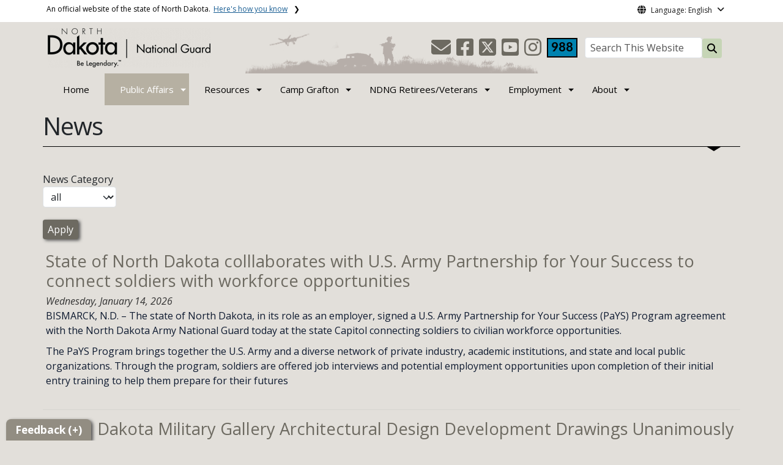

--- FILE ---
content_type: text/html; charset=UTF-8
request_url: https://www.ndguard.nd.gov/news
body_size: 88242
content:

<!DOCTYPE html>
<html lang="en" dir="ltr" prefix="content: http://purl.org/rss/1.0/modules/content/  dc: http://purl.org/dc/terms/  foaf: http://xmlns.com/foaf/0.1/  og: http://ogp.me/ns#  rdfs: http://www.w3.org/2000/01/rdf-schema#  schema: http://schema.org/  sioc: http://rdfs.org/sioc/ns#  sioct: http://rdfs.org/sioc/types#  skos: http://www.w3.org/2004/02/skos/core#  xsd: http://www.w3.org/2001/XMLSchema# " class="h-100">
  <head>
    <meta charset="utf-8" />
<noscript><style>form.antibot * :not(.antibot-message) { display: none !important; }</style>
</noscript><link rel="canonical" href="https://www.ndguard.nd.gov/news" />
<meta name="robots" content="max-image-preview:standard" />
<link rel="image_src" href="https://itdcmst205.cmsstaging.nd.gov/sites/www/files/styles/image_original/public/documents/theme/Mission.jpeg?itok=T9eqiiIP&amp;cb=6358e012" />
<meta property="og:site_name" content="North Dakota National Guard" />
<meta property="og:image" content="https://itdcmst205.cmsstaging.nd.gov/sites/www/files/styles/image_original/public/documents/theme/Mission.jpeg?itok=T9eqiiIP&amp;cb=6358e012" />
<meta property="og:image:url" content="https://itdcmst205.cmsstaging.nd.gov/sites/www/files/styles/image_original/public/documents/theme/Mission.jpeg?itok=T9eqiiIP&amp;cb=6358e012" />
<meta property="og:image:secure_url" content="https://www.ndguard.nd.gov/sites/www/files/styles/facebook_share/public/documents/theme/Capitol_Social_Share.jpg" />
<meta property="og:image:alt" content="social share image" />
<meta name="twitter:title" content="| North Dakota National Guard" />
<meta name="twitter:image" content="https://itdcmst205.cmsstaging.nd.gov/sites/www/files/styles/twitter_share/public/documents/theme/Mission.jpeg?itok=usWyofHr&amp;cb=6358e012" />
<meta name="twitter:image:alt" content="social share image" />
<meta name="Generator" content="Drupal 10 (https://www.drupal.org)" />
<meta name="MobileOptimized" content="width" />
<meta name="HandheldFriendly" content="true" />
<meta name="viewport" content="width=device-width, initial-scale=1.0" />
<link rel="icon" href="/sites/www/files/documents/theme/favicon.png" type="image/png" />
<link rel="alternate" type="application/rss+xml" title="News View" href="https://www.ndguard.nd.gov/rss/news" />
<script>window.a2a_config=window.a2a_config||{};a2a_config.callbacks=[];a2a_config.overlays=[];a2a_config.templates={};</script>

    <title>News | North Dakota National Guard</title>
    <link rel="stylesheet" media="all" href="/sites/www/files/css/css_TxiyyaSJVjbYhEblwTyR9hEGMnLGbJYWr8-VL6UB0eY.css?delta=0&amp;language=en&amp;theme=ndit_base&amp;include=[base64]" />
<link rel="stylesheet" media="all" href="/sites/www/files/css/css_2Rp19wlWVecHM1Ru9LCbEtINm6ww_cBy8zNkoVVn26c.css?delta=1&amp;language=en&amp;theme=ndit_base&amp;include=[base64]" />

    <script type="application/json" data-drupal-selector="drupal-settings-json">{"path":{"baseUrl":"\/","pathPrefix":"","currentPath":"news","currentPathIsAdmin":false,"isFront":false,"currentLanguage":"en"},"pluralDelimiter":"\u0003","suppressDeprecationErrors":true,"gtag":{"tagId":"UA-16460575-6","consentMode":false,"otherIds":[],"events":[],"additionalConfigInfo":[]},"ajaxPageState":{"libraries":"[base64]","theme":"ndit_base","theme_token":null},"ajaxTrustedUrl":{"\/news":true},"auto_height":{"selectors":".featured-card\r,.location-card\r,.featured-area"},"back_to_top":{"back_to_top_button_trigger":100,"back_to_top_speed":1200,"back_to_top_prevent_on_mobile":false,"back_to_top_prevent_in_admin":true,"back_to_top_button_type":"image","back_to_top_button_text":"Back to top"},"webform":{"dialog":{"options":{"narrow":{"title":"Narrow","width":600},"normal":{"title":"Normal","width":800},"wide":{"title":"Wide","width":1000}}}},"data":{"extlink":{"extTarget":true,"extTargetAppendNewWindowLabel":"(opens in a new window)","extTargetNoOverride":false,"extNofollow":true,"extTitleNoOverride":false,"extNoreferrer":true,"extFollowNoOverride":false,"extClass":"ext","extLabel":"(link is external)","extImgClass":false,"extSubdomains":false,"extExclude":"(.nd.gov), (*.mil)","extInclude":"","extCssExclude":"","extCssInclude":"","extCssExplicit":".paragraph, .content, .region-header-icons, .quick-links, .btn","extAlert":true,"extAlertText":"You are now leaving this website and entering a new website created, operated, and maintained by another organization.","extHideIcons":false,"mailtoClass":"mailto","telClass":"tel","mailtoLabel":"(link sends email)","telLabel":"(link is a phone number)","extUseFontAwesome":false,"extIconPlacement":"before","extPreventOrphan":false,"extFaLinkClasses":"fa fa-external-link","extFaMailtoClasses":"fa fa-envelope-o","extAdditionalLinkClasses":"","extAdditionalMailtoClasses":"","extAdditionalTelClasses":"","extFaTelClasses":"fa fa-phone","whitelistedDomains":[],"extExcludeNoreferrer":""}},"user":{"uid":0,"permissionsHash":"ffc4d75beffcd6e3611c013ec3445482c79c536e50276e7a6de5ea98552bc49a"}}</script>
<script src="/sites/www/files/js/js_gAtESHN69eFOledwqqjcwj_E91X9o-3-erHJqIjyM7g.js?scope=header&amp;delta=0&amp;language=en&amp;theme=ndit_base&amp;include=[base64]"></script>
<script src="/sites/all/modules/google_tag/js/gtag.js?t17hwr"></script>

  </head>
  <body class="path-news  text-dark   d-flex flex-column h-100">
        <a href="#main-content" class="visually-hidden focusable skip-link">
      Skip to main content
    </a>
    
      <div class="dialog-off-canvas-main-canvas d-flex flex-column h-100" data-off-canvas-main-canvas>
    
  
  <div class="itd-banner-top d-print-none">
    <div class="container">
      <div class="row">
          <div class="region region-banner-top">
    <section class="views-element-container settings-tray-editable block block-views block-views-blockstate-information-block-1 clearfix" id="block-ndit-base-views-block-state-information-block-1" data-drupal-settingstray="editable">
      <div class="state-info">
      <div class="top-banner-accordion">
        <div class="top-banner-accordion-tab">
          <input type="checkbox" name="state-info" id="state-info-tab">
          <label for="state-info-tab" class="state-info-tab_label">An official website of the state of North Dakota. <span>Here's how you know</span></label>
          <div class="state-info-tab_content">
            <div class="state-info-tab_content_container">
              <div class="gov-means">
                <p><span><strong>The .gov means it's official.</strong></span>Official North Dakota websites will end in .gov. Before sharing sensitive information, make sure you're on a government site.</p>
              </div>
              
              <div class="secure-means">
                <p><span><strong>The site is secure.</strong></span>The <strong>https://</strong> ensures that you're connecting to the official website and that any information you provide is encrypted and sent securely.</p>
              </div>
            </div>
          </div>  
        </div>
      </div>
    </div>
  </section>

<section id="block-ndit-base-gtranslate" class="settings-tray-editable block block-gtranslate block-gtranslate-block clearfix" data-drupal-settingstray="editable">
  
    

      <div id="language_consent" class="gtranslate vanish">
    <div class="gtranslate_wrapper"></div><script>window.gtranslateSettings = {"switcher_horizontal_position":"left","switcher_vertical_position":"bottom","horizontal_position":"inline","vertical_position":"inline","float_switcher_open_direction":"top","switcher_open_direction":"bottom","default_language":"en","native_language_names":1,"detect_browser_language":0,"add_new_line":1,"select_language_label":"Select Language","flag_size":32,"flag_style":"2d","globe_size":60,"alt_flags":[],"wrapper_selector":".gtranslate_wrapper","url_structure":"none","custom_domains":null,"languages":["en","ar","zh-CN","fr","de","hi","ru","es","uk","vi","sw","eu","bs","hmn","ne","pa","ku","ps"],"custom_css":""}</script><script>(function(){var js = document.createElement('script');js.setAttribute('src', '/sites/all/modules/gtranslate/js/dropdown.js');js.setAttribute('data-gt-orig-url', '/news');js.setAttribute('data-gt-orig-domain', 'www.ndguard.nd.gov');document.body.appendChild(js);})();</script>
</div>

<div id="consent-trigger">
    <p id="language_placeholder">Language: English</p>
</div>

<noindex>
    <div id="consent_modal" class="modal fade" role="dialog">
        <div class="modal-dialog">
            <!-- Modal content-->
            <div class="modal-content consent-content">
                <div class="modal-header consent-content-header">Automatic translation disclaimer</div>

                <div class="modal-body consent-content-statement">
                    <p>The State of North Dakota provides automatic translation for nd.gov websites, courtesy of Google Translate. Please remember, though, that the English language version is considered the most accurate. In the event of a disagreement or discrepancy between the translation and the original English version of this web site or any notice or disclaimer, the original version will prevail.</p>
                </div>

                <div class="consent-content-footer">
                    <a href="#" id="gt_accept" class="consent-btn" data-dismiss="modal">Accept</a>
                    <a href="#" id="gt_decline" class="consent-btn" data-dismiss="modal">Decline</a>
                </div>
            </div>

        </div>
    </div>
</noindex>
  </section>


  </div>

      </div>
    </div>
  </div>

  <div id="header-background" class="d-print-none">
      <div class="region region-header-background">
    <section class="views-element-container d-none d-lg-block settings-tray-editable block block-views block-views-blocklogo-block-block-2 clearfix" id="block-ndit-base-views-block-logo-block-block-2" data-drupal-settingstray="editable">
  
    

      <div data-block="header_background block-ndit-base-views-block-logo-block-block-2"><div class="view view-logo-block view-id-logo_block view-display-id-block_2 js-view-dom-id-7780948719081f1999015a0a7834dd8102965785e7bd9286dbc9a5d05fb33cd0">
  
    
      
      <div class="view-content">
          <div>  <img loading="lazy" src="/sites/www/files/styles/h/public/documents/theme/masthead_0.png?itok=60dvJ05s&amp;cb=b2383c39" width="479" height="74" alt="North Dakota Air and Army National Guard graphics " typeof="foaf:Image" class="img-fluid image-style-h" />


</div>

    </div>
  
          </div>
</div>

  </section>


  </div>

          <header id="header" role="banner">
        <div class="container">
          <div class="row">
            <div class="col-lg-5 col-md-4 col-sm-6">
                <div class="region region-logo">
    <section class="views-element-container settings-tray-editable block block-views block-views-blocklogo-block-block-1 clearfix" id="block-ndit-base-views-block-logo-block-block-1" data-drupal-settingstray="editable">
  
    

      <div data-block="logo block-ndit-base-views-block-logo-block-block-1"><div class="view view-logo-block view-id-logo_block view-display-id-block_1 js-view-dom-id-f5c0add99961ee3a84d9b579fb609ce794505dfc846e8628495cb7edb70a4c01">
  
    
      
      <div class="view-content">
          <div><a href="https://www.ndguard.nd.gov/" title="Home">  <img loading="lazy" src="/sites/www/files/styles/logo/public/documents/theme/ND%20Nat%20Guard%20BW.png?itok=izm8W9UH&amp;cb=6fa440ff" width="266" height="64" alt="Home of the North Dakota National Guard" typeof="Image" class="img-fluid image-style-logo" />


</a></div>

    </div>
  
          </div>
</div>

  </section>


  </div>

            </div>
            <div class="col-lg-7 col-md-8 col-sm-6 header-right" class="hidden-print">
              <div id="quick-links">
                  <div class="region region-quick-links">
    <section class="views-element-container settings-tray-editable block block-views block-views-blockquick-links-config-block-1 clearfix" id="block-ndit-base-views-block-quick-links-config-block-1" data-drupal-settingstray="editable">
  
    

      <div data-block="quick_links block-ndit-base-views-block-quick-links-config-block-1"><div class="view view-quick-links-config view-id-quick_links_config view-display-id-block_1 js-view-dom-id-7c2e2a292087e0991e12f970faba24b5db52e12952f0e506233996682c0329a7">
  
    
      
      <div class="view-content">
          <div class="views-row"><div class="quick-links"></div></div>

    </div>
  
          </div>
</div>

  </section>


  </div>

              </div>
              <div id="connectivity-zone">
                <div id="header-icons">
                    <div class="region region-header-icons">
    <section class="views-element-container social-links hidden-xs hidden-sm settings-tray-editable block block-views block-views-blocksocial-icons-config-block-1 clearfix" id="block-ndit-base-views-block-social-icons-config-block-1" data-drupal-settingstray="editable">
  
    

      <div data-block="header_icons block-ndit-base-views-block-social-icons-config-block-1"><div class="social-icons view view-social-icons-config view-id-social_icons_config view-display-id-block_1 js-view-dom-id-45cadc6ded2b48b27977238c3c1b16f7baf86354787d6690560221d88ae8c3f6">
  
    
      
      <div class="view-content">
          <div class="social-inline"><a class="ndr-mail" href="/contact" title="Contact Us" role="button">
	<span aria-hidden="true" class="fas fa-envelope fa-2x"></span>
</a> </div>
    <div class="social-inline"><a class="ndr-facebook" rel="noopener noreferrer" href="https://www.facebook.com/NDNationalGuard" target="_blank" title="Follow Us on Facebook" role="button">
				<span aria-hidden="true" class="fab fa-facebook-square fa-2x"></span>
			</a> <a class="ndr-twitter" rel="noopener noreferrer" href="https://twitter.com/NDNationalGuard" target="_blank" title="Follow Us on Twitter" role="button">
				<span class="fa-brands fa-square-x-twitter fa-2xl"></span>
			</a><a class="ndr-youtube" rel="noopener noreferrer" href="https://www.youtube.com/user/NDNationalGuard" target="_blank" title="Subscribe to our YouTube" role="button">
					<span aria-hidden="true" class="fab fa-youtube-square fa-2x"></span>
				</a><a class="ndr-instagram" rel="noopener noreferrer" href="https://instagram.com/ndguard" target="_blank" title="Subscribe on Instagram" role="button">
				<span aria-hidden="true" class="fab fa-instagram fa-2x"></span>
			</a></div>

    </div>
  
          </div>
</div>

  </section>

<section class="views-element-container suicide-prevention-icon hidden-xs settings-tray-editable block block-views block-views-blocksuicide-prevention-block-1 clearfix" id="block-ndit-base-views-block-suicide-prevention-block-1" data-drupal-settingstray="editable">
  
    

      <div data-block="header_icons block-ndit-base-views-block-suicide-prevention-block-1"><div class="view view-suicide-prevention view-id-suicide_prevention view-display-id-block_1 js-view-dom-id-e21cda06a241b061d1a0d696a1640de2fc9e89475f38ef771492739a68bef30e">
  
    
      
      <div class="view-content">
          <div class="views-row"><div><span>    <div id="suicide-prevention-icon" class="cyan">
    <a href="https://www.samhsa.gov/find-support/in-crisis" target="_blank" title="988 Suicide Prevention">
        <div class="sp-icon-wrapper">
            <div class="sp-icon">988</div>
        </div>
    </a>
</div></span></div></div>

    </div>
  
          </div>
</div>

  </section>


  </div>

                </div>
                <div id="header-search">
                    <div class="region region-search-box">
    <section id="block-ndit-base-searchbox" class="d-none d-sm-block search-box settings-tray-editable block block-block-content block-block-content6f619e1b-84c8-44eb-a198-cb10e1998c1e clearfix d-none d-sm-block search-box" data-drupal-settingstray="editable">
  
    

      <form action="/search" id="cse-search-box" class="form-inline search-form pull-right">
      <label for="searchbox-desk">Search This Website:</label>
      <input id="searchbox-desk" type="text" autocomplete="Search This Website" title="Search This Website" name="query" class="searchbox form-control" placeholder="Search This Website">
      <span class="search-button">
      <button class="btn btn-search" type="submit" aria-label="Search this website" onclick="createGoogleSearchCookie(window.location.href);">
      <span class="fa fa-search" aria-hidden="true"></span>
      </button>
      </span>
    </form>
  </section>


  </div>

                </div>
              </div>
            </div>
          </div>
        </div>
      </header>
      </div>

<div id="main-nav" class="navbar nav">
  <div class="site-navbar site-navbar-target">
    <div class="container">
      <div class="col-md-12">
          <div class="region region-agency-navigation">
    <nav id="ndit-base-mainnavigation-desktop" class="site-navigation position-relative text-right d-none d-md-block ndit-menu-desktop" data-drupal-settingstray="editable"
  role="navigation"
  aria-labelledby="ndit-base-mainnavigation-desktop-menu">

          
  
  <div class="visually-hidden" id="ndit-base-mainnavigation-desktop-menu">Main navigation</div>
  

        

<div class='ndit-desktop-menu d-none d-sm-block d-md-block d-lg-block'>
      <ul data-block="agency_navigation ndit-base-mainnavigation-desktop" class="site-menu main-menu js-clone-nav mr-auto d-none d-lg-block">
                            <li tabindex="0">
        <a href="/" class="nav-link" data-drupal-link-system-path="&lt;front&gt;">Home</a>
              </li>
                            <li class="has-children active" tabindex="0">
        <a href="/public-affairs" class="nav-link has-children active" data-drupal-link-system-path="node/54">Public Affairs</a>
                  <ul class='dropdown'>
                                                                              <li>
                <a href="/public-affairs/tag-line" class="nav-link" data-drupal-link-system-path="node/119">TAG Line</a>
                              </li>
                                                      <li class="active">
                <a href="/news" class="nav-link active is-active" data-drupal-link-system-path="news" aria-current="page">News-Feed</a>
                              </li>
                                                      <li>
                <a href="/public-affairs/community-relations" class="nav-link" data-drupal-link-system-path="node/223">Community Relations</a>
                              </li>
                                                      <li>
                <a href="/public-affairs/economic-impact-analysis" class="nav-link" data-drupal-link-system-path="node/111">Economic Impact Analysis</a>
                              </li>
                                                      <li>
                <a href="/public-affairs/environmental-info" class="nav-link" data-drupal-link-system-path="node/117">Environmental Info</a>
                              </li>
                                                      <li>
                <a href="/archived-live-events" class="nav-link" data-drupal-link-system-path="node/239">Archived Live Events</a>
                              </li>
                      </ul>
              </li>
                            <li class="has-children" tabindex="0">
        <span class="nav-link has-children">Resources</span>
                  <ul class='dropdown'>
                                                                              <li>
                <a href="https://www.ndguard.nd.gov/helpful-links" class="nav-link">Helpful Links</a>
                              </li>
                                                      <li>
                <a href="https://ndngfoundation.org" target="_blank" title="N.D. National Guard Foundation" class="nav-link">N.D. National Guard Foundation</a>
                              </li>
                                                      <li>
                <a href="/soldiers-toolbox" class="nav-link" data-drupal-link-system-path="node/3670">Soldiers&#039; Toolbox</a>
                              </li>
                                                      <li>
                <a href="/education-services" class="nav-link" data-drupal-link-system-path="node/68">Education Services</a>
                              </li>
                                                      <li>
                <a href="https://www.ndguard.nd.gov/equal-opportunity" class="nav-link">Equal Opportunity</a>
                              </li>
                                                      <li>
                <a href="/esgr" class="nav-link" data-drupal-link-system-path="node/7912">ESGR</a>
                              </li>
                                                      <li>
                <a href="https://ice.disa.mil" target="_blank" class="nav-link" title="Interactive Customer Evaluation">Interactive Customer Evaluation</a>
                              </li>
                                                      <li>
                <a href="/office-chaplain" class="nav-link" data-drupal-link-system-path="node/95">Office of the Chaplain</a>
                              </li>
                                                      <li>
                <a href="/ready-and-resilient" class="nav-link" data-drupal-link-system-path="node/1575">Ready and Resilient</a>
                              </li>
                                                      <li>
                <a href="/resilience-risk-reduction-suicide-prevention" class="nav-link" data-drupal-link-system-path="node/108">Resilience, Risk Reduction &amp; Suicide Prevention</a>
                              </li>
                                                      <li>
                <a href="/service-member-family-support-0" class="nav-link" data-drupal-link-system-path="node/145">Service Member &amp; Family Support</a>
                              </li>
                                                      <li>
                <a href="/sexual-assault-prevention-response-program" class="nav-link" data-drupal-link-system-path="node/151">Sexual Assault Prevention &amp; Response Program</a>
                              </li>
                      </ul>
              </li>
                            <li class="has-children" tabindex="0">
        <a href="/camp-grafton-training-center" class="nav-link has-children" data-drupal-link-system-path="node/76">Camp Grafton</a>
                  <ul class='dropdown'>
                                                                              <li>
                <a href="/camp-grafton-training-center/training-and-operations" class="nav-link" data-drupal-link-system-path="node/79">Training and Operations</a>
                              </li>
                                                      <li>
                <a href="/camp-grafton-training-center/supply-and-services" class="nav-link" data-drupal-link-system-path="node/80">Supply and Services</a>
                              </li>
                                                      <li>
                <a href="/MWR" class="nav-link" data-drupal-link-system-path="node/14083">Morale, Welfare and Recreation</a>
                              </li>
                                                      <li>
                <a href="/camp-grafton-training-center/housing" class="nav-link" data-drupal-link-system-path="node/14120">Housing</a>
                              </li>
                                                      <li>
                <a href="/camp-grafton-training-center/164-rti" class="nav-link" data-drupal-link-system-path="node/75">164 RTI</a>
                              </li>
                      </ul>
              </li>
                            <li class="has-children" tabindex="0">
        <a href="/ndng-retireesveterans" class="nav-link has-children" data-drupal-link-system-path="node/178">NDNG Retirees/Veterans</a>
                  <ul class='dropdown'>
                                                                              <li>
                <a href="/ndng-retireesveterans/veterans-cemetery" class="nav-link" data-drupal-link-system-path="node/135">Veterans Cemetery</a>
                              </li>
                      </ul>
              </li>
                            <li class="has-children" tabindex="0">
        <span class="nav-link has-children">Employment</span>
                  <ul class='dropdown'>
                                                                              <li>
                <a href="https://www.119wg.ang.af.mil/Recruiting/" target="_blank" class="nav-link">Join the ND Air National Guard</a>
                              </li>
                                                      <li>
                <a href="https://ndarmyguard.com/" target="_blank" class="nav-link">Join the ND Army National Guard</a>
                              </li>
                                                      <li>
                <a href="/job-opportunities" class="nav-link" data-drupal-link-system-path="node/67">Full-Time Career Opportunities</a>
                              </li>
                      </ul>
              </li>
                            <li class="has-children" tabindex="0">
        <span class="nav-link has-children">About</span>
                  <ul class='dropdown'>
                                                                              <li>
                <a href="/leadership" class="nav-link" data-drupal-link-system-path="node/64">Leadership</a>
                              </li>
                                                      <li>
                <a href="/vision-and-mission" class="nav-link" data-drupal-link-system-path="node/69">Vision and Mission</a>
                              </li>
                                                      <li>
                <a href="/soldier-tribute" class="nav-link" data-drupal-link-system-path="node/74">Soldier Tribute</a>
                              </li>
                      </ul>
              </li>
      </ul>
</div>






  </nav>
<nav id="ndit-base-mainnavigation-mobile" class="site-navigation position-relative text-right d-block d-md-none" data-drupal-settingstray="editable"
  role="navigation"
  aria-labelledby="ndit-base-mainnavigation-mobile-menumobile">

          
  
  <div class="visually-hidden" id="ndit-base-mainnavigation-mobile-menumobile">Main navigation Mobile</div>
  

        


<div class='test d-block d-md-none'>
  <section id="block-ndit-base-mobilesearchblock" class="d-block d-sm-none settings-tray-editable block block-block-content block-block-content9809f971-ad16-4d8d-b305-b2e4176dcf89 clearfix" data-drupal-settingstray="editable">
  
    

      
            <div class="clearfix text-formatted field field--name-body field--type-text-with-summary field--label-hidden field__item"><form action="/search" id="cse-search-box2" class="d-flex align-items-center">
<label for="searchbox-mob" class="me-2">Search This Website:</label>
<input id="searchbox-mob" type="text" autocomplete="Search This Website" title="Search This Website" name="query" class="form-control me-2" placeholder="Search This Website">
<button class="btn btn-search" type="submit" aria-label="Search this website" onclick="createGoogleSearchCookie(window.location.href);">
<span class="fa fa-search" aria-hidden="true"></span>
</button>
</form></div>
      
  </section>









<nav class="nav-mobile check">
<ul>
    <li class="menu-container">
        <input id="menu-toggle" type="checkbox" aria-label="Toggle Menu">
        <label for="menu-toggle" class="menu-button" aria-hidden="true" tabindex="0">
            <svg class="icon-open" viewBox="0 0 24 24">
                <path d="M3 18h18v-2H3v2zm0-5h18v-2H3v2zm0-7v2h18V6H3z"></path>
            </svg>
            <svg class="icon-close" viewBox="0 0 100 100">
                <path d="M83.288 88.13c-2.114 2.112-5.575 2.112-7.69 0L53.66 66.188c-2.113-2.112-5.572-2.112-7.686 0l-21.72 21.72c-2.114 2.113-5.572 2.113-7.687 0l-4.693-4.692c-2.114-2.114-2.114-5.573 0-7.688l21.72-21.72c2.112-2.115 2.112-5.574 0-7.687L11.87 24.4c-2.114-2.113-2.114-5.57 0-7.686l4.842-4.842c2.113-2.114 5.57-2.114 7.686 0l21.72 21.72c2.114 2.113 5.572 2.113 7.688 0l21.72-21.72c2.115-2.114 5.574-2.114 7.688 0l4.695 4.695c2.112 2.113 2.112 5.57-.002 7.686l-21.72 21.72c-2.112 2.114-2.112 5.573 0 7.686L88.13 75.6c2.112 2.11 2.112 5.572 0 7.687l-4.842 4.84z" />
            </svg>
        </label>
            <ul class="menu-sidebar d-print-none" aria-hidden="true">
        <span class="menu-sidebar-header">
            <button class="close-all">X</button>
        </span>
                    <li>
                                    <a href="/">Home</a>
                            </li>
                    <li class="active">
                                                        <input type="checkbox" autocomplete="Mobile Menu" id="sub-2" class="submenu-toggle">
                    <a class="submenu-label" href="/public-affairs">Public Affairs</a>
                    <label class="arrow right padding-right" for="sub-2" tabindex="0">&#8250;</label>
                        <ul class="menu-sub">
        <span class="menu-sidebar-header">
            <button class="close-all">X</button>
        </span>
        <li class="menu-sub-title">
            <label class="submenu-label" for="sub-2" tabindex="0">Back</label>
            <div class="arrow left">&#8249;</div>
        </li>
        <li class="menu-sub-title cat-name">Public Affairs</li>
                    <li>
                                    <a href="/public-affairs/tag-line">TAG Line</a>
                            </li>
                    <li class="active">
                                    <a href="/news">News-Feed</a>
                            </li>
                    <li>
                                    <a href="/public-affairs/community-relations">Community Relations</a>
                            </li>
                    <li>
                                    <a href="/public-affairs/economic-impact-analysis">Economic Impact Analysis</a>
                            </li>
                    <li>
                                    <a href="/public-affairs/environmental-info">Environmental Info</a>
                            </li>
                    <li>
                                    <a href="/archived-live-events">Archived Live Events</a>
                            </li>
            </ul>

                            </li>
                    <li>
                                                        <input type="checkbox" autocomplete="Mobile Menu" id="sub-3" class="submenu-toggle">
                    <a class="submenu-label" href="">Resources</a>
                    <label class="arrow right padding-right" for="sub-3" tabindex="0">&#8250;</label>
                        <ul class="menu-sub">
        <span class="menu-sidebar-header">
            <button class="close-all">X</button>
        </span>
        <li class="menu-sub-title">
            <label class="submenu-label" for="sub-3" tabindex="0">Back</label>
            <div class="arrow left">&#8249;</div>
        </li>
        <li class="menu-sub-title cat-name">Resources</li>
                    <li>
                                                        <input type="checkbox" autocomplete="Sub Menu Item" id="sub-3-1" class="submenu-toggle">
                    <a class="submenu-label" href="https://www.ndguard.nd.gov/helpful-links">Helpful Links</a>
                    <label class="arrow right padding-right" for="sub-3-1" tabindex="0">&#8250;</label>
                        <ul class="menu-sub">
        <span class="menu-sidebar-header">
            <button class="close-all">X</button>
        </span>
        <li class="menu-sub-title">
            <label class="submenu-label" for="sub-3-1" tabindex="0">Back</label>
            <div class="arrow left">&#8249;</div>
        </li>
        <li class="menu-sub-title cat-name">Helpful Links</li>
                    <li>
                                    <a href="/helpful-links">Helpful Links</a>
                            </li>
            </ul>

                            </li>
                    <li>
                                    <a href="https://ndngfoundation.org">N.D. National Guard Foundation</a>
                            </li>
                    <li>
                                                        <input type="checkbox" autocomplete="Sub Menu Item" id="sub-3-3" class="submenu-toggle">
                    <a class="submenu-label" href="/soldiers-toolbox">Soldiers&#039; Toolbox</a>
                    <label class="arrow right padding-right" for="sub-3-3" tabindex="0">&#8250;</label>
                        <ul class="menu-sub">
        <span class="menu-sidebar-header">
            <button class="close-all">X</button>
        </span>
        <li class="menu-sub-title">
            <label class="submenu-label" for="sub-3-3" tabindex="0">Back</label>
            <div class="arrow left">&#8249;</div>
        </li>
        <li class="menu-sub-title cat-name">Soldiers&#039; Toolbox</li>
                    <li>
                                    <a href="/soldiers-toolbox/financial-guidance">Financial Guidance</a>
                            </li>
                    <li>
                                    <a href="/soldiers-toolbox/professional-development-library">Professional Development Library</a>
                            </li>
            </ul>

                            </li>
                    <li>
                                    <a href="/education-services">Education Services</a>
                            </li>
                    <li>
                                    <a href="https://www.ndguard.nd.gov/equal-opportunity">Equal Opportunity</a>
                            </li>
                    <li>
                                                        <input type="checkbox" autocomplete="Sub Menu Item" id="sub-3-6" class="submenu-toggle">
                    <a class="submenu-label" href="/esgr">ESGR</a>
                    <label class="arrow right padding-right" for="sub-3-6" tabindex="0">&#8250;</label>
                        <ul class="menu-sub">
        <span class="menu-sidebar-header">
            <button class="close-all">X</button>
        </span>
        <li class="menu-sub-title">
            <label class="submenu-label" for="sub-3-6" tabindex="0">Back</label>
            <div class="arrow left">&#8249;</div>
        </li>
        <li class="menu-sub-title cat-name">ESGR</li>
                    <li>
                                    <a href="/esgr/esgr-regulations">ESGR Regulations</a>
                            </li>
                    <li>
                                    <a href="/esgr/esgr-volunteer">ESGR Volunteer</a>
                            </li>
            </ul>

                            </li>
                    <li>
                                    <a href="https://ice.disa.mil">Interactive Customer Evaluation</a>
                            </li>
                    <li>
                                    <a href="/office-chaplain">Office of the Chaplain</a>
                            </li>
                    <li>
                                                        <input type="checkbox" autocomplete="Sub Menu Item" id="sub-3-9" class="submenu-toggle">
                    <a class="submenu-label" href="/ready-and-resilient">Ready and Resilient</a>
                    <label class="arrow right padding-right" for="sub-3-9" tabindex="0">&#8250;</label>
                        <ul class="menu-sub">
        <span class="menu-sidebar-header">
            <button class="close-all">X</button>
        </span>
        <li class="menu-sub-title">
            <label class="submenu-label" for="sub-3-9" tabindex="0">Back</label>
            <div class="arrow left">&#8249;</div>
        </li>
        <li class="menu-sub-title cat-name">Ready and Resilient</li>
                    <li>
                                    <a href="/ready-and-resilient/commanders-ready-and-resilient-council">Commander’s Ready and Resilient Council</a>
                            </li>
                    <li>
                                    <a href="/ready-and-resilient/community-action-boardteams">Community Action Board/Teams</a>
                            </li>
                    <li>
                                    <a href="/ready-and-resilient/holistic-health-fitness-h2f">Holistic Health &amp; Fitness (H2F)</a>
                            </li>
            </ul>

                            </li>
                    <li>
                                                        <input type="checkbox" autocomplete="Sub Menu Item" id="sub-3-10" class="submenu-toggle">
                    <a class="submenu-label" href="/resilience-risk-reduction-suicide-prevention">Resilience, Risk Reduction &amp; Suicide Prevention</a>
                    <label class="arrow right padding-right" for="sub-3-10" tabindex="0">&#8250;</label>
                        <ul class="menu-sub">
        <span class="menu-sidebar-header">
            <button class="close-all">X</button>
        </span>
        <li class="menu-sub-title">
            <label class="submenu-label" for="sub-3-10" tabindex="0">Back</label>
            <div class="arrow left">&#8249;</div>
        </li>
        <li class="menu-sub-title cat-name">Resilience, Risk Reduction &amp; Suicide Prevention</li>
                    <li>
                                    <a href="/resilience-risk-reduction-suicide-prevention/resilience">Resilience</a>
                            </li>
                    <li>
                                    <a href="/resilience-risk-reduction-suicide-prevention/suicide-prevention">Suicide Prevention</a>
                            </li>
                    <li>
                                    <a href="/resilience-risk-reduction-suicide-prevention/army-substance-abuse-program">Army Substance Abuse Program (ASAP)</a>
                            </li>
            </ul>

                            </li>
                    <li>
                                                        <input type="checkbox" autocomplete="Sub Menu Item" id="sub-3-11" class="submenu-toggle">
                    <a class="submenu-label" href="/service-member-family-support-0">Service Member &amp; Family Support</a>
                    <label class="arrow right padding-right" for="sub-3-11" tabindex="0">&#8250;</label>
                        <ul class="menu-sub">
        <span class="menu-sidebar-header">
            <button class="close-all">X</button>
        </span>
        <li class="menu-sub-title">
            <label class="submenu-label" for="sub-3-11" tabindex="0">Back</label>
            <div class="arrow left">&#8249;</div>
        </li>
        <li class="menu-sub-title cat-name">Service Member &amp; Family Support</li>
                    <li>
                                    <a href="/service-member-family-support-0/child-youth-program">Child &amp; Youth Program</a>
                            </li>
                    <li>
                                    <a href="/service-member-family-support-0/service-member-and-family-support-center-smfsc">Service Member and Family Support Center (SMFSC)</a>
                            </li>
                    <li>
                                    <a href="/service-member-family-support-0/military-onesource">Military OneSource</a>
                            </li>
                    <li>
                                    <a href="/service-member-family-support-0/military-outreach-services">Military Outreach Services</a>
                            </li>
                    <li>
                                    <a href="/service-member-family-support-0/survivor-outreach-services">Survivor Outreach Services</a>
                            </li>
                    <li>
                                    <a href="/service-member-family-support-0/transition-assistance-advisor-program">Transition Assistance Advisor Program</a>
                            </li>
                    <li>
                                    <a href="/service-member-family-support-0/financial-counselor">Financial Counselor</a>
                            </li>
            </ul>

                            </li>
                    <li>
                                                        <input type="checkbox" autocomplete="Sub Menu Item" id="sub-3-12" class="submenu-toggle">
                    <a class="submenu-label" href="/sexual-assault-prevention-response-program">Sexual Assault Prevention &amp; Response Program</a>
                    <label class="arrow right padding-right" for="sub-3-12" tabindex="0">&#8250;</label>
                        <ul class="menu-sub">
        <span class="menu-sidebar-header">
            <button class="close-all">X</button>
        </span>
        <li class="menu-sub-title">
            <label class="submenu-label" for="sub-3-12" tabindex="0">Back</label>
            <div class="arrow left">&#8249;</div>
        </li>
        <li class="menu-sub-title cat-name">Sexual Assault Prevention &amp; Response Program</li>
                    <li>
                                    <a href="/sexual-assault-prevention-response-program/reporting-options-adult-victims-sexual-assault">SAPR Reporting Options</a>
                            </li>
                    <li>
                                    <a href="/sexual-assault-prevention-response-program/victim-advocates">Victim Advocates</a>
                            </li>
                    <li>
                                    <a href="/sexual-assault-prevention-response-program/get-help">Get Help</a>
                            </li>
                    <li>
                                    <a href="/sexual-assault-prevention-response-program/i-want-help-someone">I Want to Help Someone</a>
                            </li>
            </ul>

                            </li>
            </ul>

                            </li>
                    <li>
                                                        <input type="checkbox" autocomplete="Mobile Menu" id="sub-4" class="submenu-toggle">
                    <a class="submenu-label" href="/camp-grafton-training-center">Camp Grafton</a>
                    <label class="arrow right padding-right" for="sub-4" tabindex="0">&#8250;</label>
                        <ul class="menu-sub">
        <span class="menu-sidebar-header">
            <button class="close-all">X</button>
        </span>
        <li class="menu-sub-title">
            <label class="submenu-label" for="sub-4" tabindex="0">Back</label>
            <div class="arrow left">&#8249;</div>
        </li>
        <li class="menu-sub-title cat-name">Camp Grafton</li>
                    <li>
                                                        <input type="checkbox" autocomplete="Sub Menu Item" id="sub-4-1" class="submenu-toggle">
                    <a class="submenu-label" href="/camp-grafton-training-center/training-and-operations">Training and Operations</a>
                    <label class="arrow right padding-right" for="sub-4-1" tabindex="0">&#8250;</label>
                        <ul class="menu-sub">
        <span class="menu-sidebar-header">
            <button class="close-all">X</button>
        </span>
        <li class="menu-sub-title">
            <label class="submenu-label" for="sub-4-1" tabindex="0">Back</label>
            <div class="arrow left">&#8249;</div>
        </li>
        <li class="menu-sub-title cat-name">Training and Operations</li>
                    <li>
                                    <a href="/camp-grafton-training-center/training-and-operations/camp-grafton-training-center-north">Camp Grafton Training Center (North)</a>
                            </li>
                    <li>
                                    <a href="/camp-grafton-training-center/training-and-operations/camp-grafton-training-center-south">Camp Grafton Training Center (South)</a>
                            </li>
            </ul>

                            </li>
                    <li>
                                    <a href="/camp-grafton-training-center/supply-and-services">Supply and Services</a>
                            </li>
                    <li>
                                    <a href="/MWR">Morale, Welfare and Recreation</a>
                            </li>
                    <li>
                                    <a href="/camp-grafton-training-center/housing">Housing</a>
                            </li>
                    <li>
                                                        <input type="checkbox" autocomplete="Sub Menu Item" id="sub-4-5" class="submenu-toggle">
                    <a class="submenu-label" href="/camp-grafton-training-center/164-rti">164 RTI</a>
                    <label class="arrow right padding-right" for="sub-4-5" tabindex="0">&#8250;</label>
                        <ul class="menu-sub">
        <span class="menu-sidebar-header">
            <button class="close-all">X</button>
        </span>
        <li class="menu-sub-title">
            <label class="submenu-label" for="sub-4-5" tabindex="0">Back</label>
            <div class="arrow left">&#8249;</div>
        </li>
        <li class="menu-sub-title cat-name">164 RTI</li>
                    <li>
                                    <a href="/camp-grafton-training-center/164-rti/courses">Courses</a>
                            </li>
            </ul>

                            </li>
            </ul>

                            </li>
                    <li>
                                                        <input type="checkbox" autocomplete="Mobile Menu" id="sub-5" class="submenu-toggle">
                    <a class="submenu-label" href="/ndng-retireesveterans">NDNG Retirees/Veterans</a>
                    <label class="arrow right padding-right" for="sub-5" tabindex="0">&#8250;</label>
                        <ul class="menu-sub">
        <span class="menu-sidebar-header">
            <button class="close-all">X</button>
        </span>
        <li class="menu-sub-title">
            <label class="submenu-label" for="sub-5" tabindex="0">Back</label>
            <div class="arrow left">&#8249;</div>
        </li>
        <li class="menu-sub-title cat-name">NDNG Retirees/Veterans</li>
                    <li>
                                                        <input type="checkbox" autocomplete="Sub Menu Item" id="sub-5-1" class="submenu-toggle">
                    <a class="submenu-label" href="/ndng-retireesveterans/veterans-cemetery">Veterans Cemetery</a>
                    <label class="arrow right padding-right" for="sub-5-1" tabindex="0">&#8250;</label>
                        <ul class="menu-sub">
        <span class="menu-sidebar-header">
            <button class="close-all">X</button>
        </span>
        <li class="menu-sub-title">
            <label class="submenu-label" for="sub-5-1" tabindex="0">Back</label>
            <div class="arrow left">&#8249;</div>
        </li>
        <li class="menu-sub-title cat-name">Veterans Cemetery</li>
                    <li>
                                    <a href="/veterans-cemetery/eligibility-burial">Eligibility For Burial</a>
                            </li>
                    <li>
                                    <a href="/veterans-cemetery/application-and-eligibility-burial">Application and Eligibility For Burial</a>
                            </li>
                    <li>
                                    <a href="/veterans-cemetery/burials-and-committal-services">Burials and Committal Services</a>
                            </li>
                    <li>
                                    <a href="/veterans-cemetery/cost-burial">Cost of Burial</a>
                            </li>
                    <li>
                                    <a href="/veterans-cemetery/headstones">Headstones</a>
                            </li>
                    <li>
                                    <a href="/veterans-cemetery/floral-regulations">Floral Regulations</a>
                            </li>
                    <li>
                                    <a href="/veterans-cemetery/grave-layout">Grave Layout</a>
                            </li>
                    <li>
                                    <a href="/veterans-cemetery/links">Links</a>
                            </li>
                    <li>
                                    <a href="/veterans-cemetery/veterans-cemetery-foundation">Veterans Cemetery Foundation</a>
                            </li>
            </ul>

                            </li>
            </ul>

                            </li>
                    <li>
                                                        <input type="checkbox" autocomplete="Mobile Menu" id="sub-6" class="submenu-toggle">
                    <a class="submenu-label" href="">Employment</a>
                    <label class="arrow right padding-right" for="sub-6" tabindex="0">&#8250;</label>
                        <ul class="menu-sub">
        <span class="menu-sidebar-header">
            <button class="close-all">X</button>
        </span>
        <li class="menu-sub-title">
            <label class="submenu-label" for="sub-6" tabindex="0">Back</label>
            <div class="arrow left">&#8249;</div>
        </li>
        <li class="menu-sub-title cat-name">Employment</li>
                    <li>
                                    <a href="https://www.119wg.ang.af.mil/Recruiting/">Join the ND Air National Guard</a>
                            </li>
                    <li>
                                    <a href="https://ndarmyguard.com/">Join the ND Army National Guard</a>
                            </li>
                    <li>
                                                        <input type="checkbox" autocomplete="Sub Menu Item" id="sub-6-3" class="submenu-toggle">
                    <a class="submenu-label" href="/job-opportunities">Full-Time Career Opportunities</a>
                    <label class="arrow right padding-right" for="sub-6-3" tabindex="0">&#8250;</label>
                        <ul class="menu-sub">
        <span class="menu-sidebar-header">
            <button class="close-all">X</button>
        </span>
        <li class="menu-sub-title">
            <label class="submenu-label" for="sub-6-3" tabindex="0">Back</label>
            <div class="arrow left">&#8249;</div>
        </li>
        <li class="menu-sub-title cat-name">Full-Time Career Opportunities</li>
                    <li>
                                    <a href="/job-opportunities/nd-air-national-guard-full-time-positions">ND Air AGR Full-time Positions</a>
                            </li>
                    <li>
                                    <a href="/job-opportunities/nd-army-national-guard-full-time-positions">ND Army AGR Full-time Positions</a>
                            </li>
                    <li>
                                    <a href="https://www.usajobs.gov/Search/Results?l=North%20Dakota&amp;hp=nguard&amp;p=1&amp;k=national%20guard">ND Technician Career Opportunities</a>
                            </li>
            </ul>

                            </li>
            </ul>

                            </li>
                    <li>
                                                        <input type="checkbox" autocomplete="Mobile Menu" id="sub-7" class="submenu-toggle">
                    <a class="submenu-label" href="">About</a>
                    <label class="arrow right padding-right" for="sub-7" tabindex="0">&#8250;</label>
                        <ul class="menu-sub">
        <span class="menu-sidebar-header">
            <button class="close-all">X</button>
        </span>
        <li class="menu-sub-title">
            <label class="submenu-label" for="sub-7" tabindex="0">Back</label>
            <div class="arrow left">&#8249;</div>
        </li>
        <li class="menu-sub-title cat-name">About</li>
                    <li>
                                    <a href="/leadership">Leadership</a>
                            </li>
                    <li>
                                    <a href="/vision-and-mission">Vision and Mission</a>
                            </li>
                    <li>
                                    <a href="/soldier-tribute">Soldier Tribute</a>
                            </li>
            </ul>

                            </li>
                <span class="menu-sidebar-footer">
            <div class="mobile-quick-links"><section class="views-element-container settings-tray-editable block block-views block-views-blockquick-links-config-block-1 clearfix" id="block-ndit-base-views-block-quick-links-config-block-1" data-drupal-settingstray="editable">
  
    

      <div data-block="quick_links block-ndit-base-views-block-quick-links-config-block-1"><div class="view view-quick-links-config view-id-quick_links_config view-display-id-block_1 js-view-dom-id-4bfb95862d821831af6845b9ed94d170ed638850f2bf82e7b09f690016c85c55">
  
    
      
      <div class="view-content">
          <div class="views-row"><div class="quick-links"></div></div>

    </div>
  
          </div>
</div>

  </section>

</div>
                                                                <div class="suicide-prevention-mobile"><div class="views-element-container"><div class="view view-suicide-prevention view-id-suicide_prevention view-display-id-block_2 js-view-dom-id-6384e65b14632fb0b426fc88ec017777de4ff6e6ce3e3847adcfb7113dd65647">
  
    
      
      <div class="view-content">
          <div class="views-row"><div><span><a href="https://www.samhsa.gov/find-support/in-crisis" target="_blank" id="sp-logo-link" title="988 Suicide Prevention">
    <div id="suicide-prevention-logo" class="navy">
      <div class="sp-inside-border">
      <div class="sp-left-wrapper">
        <div class="sp-988">988</div>
      </div>
    
      <div class="sp-right-wrapper">
		    <div class="sp-sc-wrapper">Suicide &amp; Crisis</div>
		    <div class="sp-lifeline-wrapper">Lifeline</div>
      </div>
    </div>
  </div>
</a></span></div></div>

    </div>
  
          </div>
</div>
</div>
                        <div class="social-mobile"><section class="views-element-container social-links hidden-lg hidden-md settings-tray-editable block block-views block-views-blocksocial-icons-config-block-1 clearfix" id="block-ndit-base-views-block-social-icons-config-block-1-2" data-drupal-settingstray="editable">
  
    

      <div data-block="footer_middle block-ndit-base-views-block-social-icons-config-block-1-2"><div class="social-icons view view-social-icons-config view-id-social_icons_config view-display-id-block_1 js-view-dom-id-a5e6b2f5332991f3a1dc9c3f940f842753a9d537577d8c29ab3ef9f835cc3848">
  
    
      
      <div class="view-content">
          <div class="social-inline"><a class="ndr-mail" href="/contact" title="Contact Us" role="button">
	<span aria-hidden="true" class="fas fa-envelope fa-2x"></span>
</a> </div>
    <div class="social-inline"><a class="ndr-facebook" rel="noopener noreferrer" href="https://www.facebook.com/NDNationalGuard" target="_blank" title="Follow Us on Facebook" role="button">
				<span aria-hidden="true" class="fab fa-facebook-square fa-2x"></span>
			</a> <a class="ndr-twitter" rel="noopener noreferrer" href="https://twitter.com/NDNationalGuard" target="_blank" title="Follow Us on Twitter" role="button">
				<span class="fa-brands fa-square-x-twitter fa-2xl"></span>
			</a><a class="ndr-youtube" rel="noopener noreferrer" href="https://www.youtube.com/user/NDNationalGuard" target="_blank" title="Subscribe to our YouTube" role="button">
					<span aria-hidden="true" class="fab fa-youtube-square fa-2x"></span>
				</a><a class="ndr-instagram" rel="noopener noreferrer" href="https://instagram.com/ndguard" target="_blank" title="Subscribe on Instagram" role="button">
				<span aria-hidden="true" class="fab fa-instagram fa-2x"></span>
			</a></div>

    </div>
  
          </div>
</div>

  </section>

</div>
        </span>
    </ul>

    </li>
</ul>
</nav>

</div>







  </nav>

  </div>

              </div>
    </div>
  </div>
</div>

<div id="slideshow" class="hidden-print">
  <div class="container-fluid">
    <div class="row">
      <div class="col-md-12">
          <div class="region region-slider-area">
    <section class="views-element-container basealert settings-tray-editable block block-views block-views-blockhomepage-alerts-update-block-2 clearfix" id="block-ndit-base-views-block-homepage-alerts-update-block-2" data-drupal-settingstray="editable">
  
    

      <div data-block="slider_area block-ndit-base-views-block-homepage-alerts-update-block-2"><div class="view view-homepage-alerts-update view-id-homepage_alerts_update view-display-id-block_2 js-view-dom-id-5f7c2be8f88d95f26f176b1fa39a62e21365897b5e327fbe59448d61161b3020">
  
    
      
  
          </div>
</div>

  </section>


  </div>

      </div>
    </div>
  </div>
</div>

  <div role="main" class="main-container  container js-quickedit-main-content">
    <div class="row">
                  

                  <section class="col-sm-12">

                
                
                
                                      
                  
                          <a id="main-content"></a>
                                                              <div class="region region-header">
    <div data-drupal-messages-fallback class="hidden"></div>
<section id="block-ndit-base-page-title" class="block block-core block-page-title-block clearfix">
  
    

        <div class="page-header">
    <h1>News</h1>
  </div>

  </section>


  </div>

                                                <div class="region region-content">
    <section id="block-ndit-base-content" class="block block-system block-system-main-block clearfix">
  
    

      <div class="views-element-container"><div class="view view-news-view view-id-news_view view-display-id-page_1 js-view-dom-id-cd347f997fcdb7cf95fbe631158429c9a1f008cd24b616056da5b762537c8edf">
  
    
        <div class="view-filters">
      <form class="views-exposed-form bef-exposed-form" data-drupal-selector="views-exposed-form-news-view-page-1" action="/news" method="get" id="views-exposed-form-news-view-page-1" accept-charset="UTF-8">
  <div class="form--inline clearfix">
  <div class="js-form-item form-item js-form-type-select form-type-select js-form-item-field-news-category-target-id form-item-field-news-category-target-id">
      <label for="edit-field-news-category-target-id">News Category</label>
        <select data-drupal-selector="edit-field-news-category-target-id" id="edit-field-news-category-target-id" name="field_news_category_target_id" class="form-select form-control"><option value="All" selected="selected">all</option><option value="14">2019</option><option value="25">2020</option><option value="26">2021</option><option value="15">TAG Line</option></select>
        </div>
<div data-drupal-selector="edit-actions" class="form-actions js-form-wrapper form-wrapper" id="edit-actions">
    <input data-drupal-selector="edit-submit-news-view" type="submit" id="edit-submit-news-view" value="Apply" class="button js-form-submit form-submit btn btn-primary" />

</div>

</div>

</form>

    </div>
    
      <div class="view-content">
          <div class="media"><div class="media-body">
	<div class="media-heading">
        <h2><a href="/news/state-north-dakota-colllaborates-us-army-partnership-your-success-connect-soldiers-workforce" hreflang="en">State of North Dakota colllaborates with U.S. Army Partnership for Your Success to connect soldiers with workforce opportunities</a></h2>
    </div>
	<p class="news-date">
					Wednesday, January 14, 2026  
			</p>
	    	<em class="categories"><strong></strong> <span class="news-categories"></span></em>
    	<div class="body"><p>BISMARCK, N.D. –&nbsp;The state of North Dakota, in its role as an employer, signed a U.S. Army Partnership for Your Success (PaYS) Program agreement with the North Dakota Army National Guard today at the state Capitol connecting soldiers to civilian workforce opportunities.</p><p>The PaYS Program brings together the U.S. Army and a diverse network of private industry, academic institutions, and state and local public organizations. Through the program, soldiers are offered job interviews and potential employment opportunities upon completion of their initial entry training to help them prepare for their futures</p></div>
</div>
<hr class="title-circle"></div>
    <div class="media"><div class="media-body">
	<div class="media-heading">
        <h2><a href="/news/north-dakota-military-gallery-architectural-design-development-drawings-unanimously-approved" hreflang="en">North Dakota Military Gallery Architectural Design  Development Drawings Unanimously Approved</a></h2>
    </div>
	<p class="news-date">
					Thursday, August 8, 2024 at 02:00 pm
			</p>
	    	<em class="categories"><strong></strong> <span class="news-categories"></span></em>
    	<div class="body"><p>Press Release 24-24</p><p>For Immediate Release August 8, 2024&nbsp;</p><p>Contact: Nathan Rivard (701) 333-2129 <a href="mailto:nathan.r.rivard.civ@army.mil">nathan.r.rivard.civ@army.mil</a>&nbsp;</p><p>North Dakota Military Gallery Architectural Design Development Drawings Unanimously Approved&nbsp;</p><p>BISMARCK, N.D. – In a significant milestone for the North Dakota National Guard, the Capitol Grounds Planning Commission unanimously approved the architectural design development drawings for a new military gallery addition on Tuesday, Aug. 6. This will be located on the south side of the North Dakota Heritage Center &amp; State Museum.</p></div>
</div>
<hr class="title-circle"></div>
    <div class="media"><div class="media-body">
	<div class="media-heading">
        <h2><a href="/news/north-dakota-national-guardsman-rescues-woman-sinking-car" hreflang="en">North Dakota National Guardsman Rescues Woman from Sinking Car</a></h2>
    </div>
	<p class="news-date">
					Thursday, August 1, 2024 at 02:00 pm
			</p>
	    	<em class="categories"><strong></strong> <span class="news-categories"></span></em>
    	<div class="body"><p><img src="/sites/www/files/documents/News-Images/Lt-David-Hooge.jpg" alt="2nd Lt. David Hooge" width="123" height="154" class="align-left"></p><p>DEVILS LAKE, NORTH DAKOTA, UNITED STATES</p><p>07.29.2024</p><p>Story by <a style="box-sizing:inherit;color:rgb(85, 85, 85);cursor:pointer;font-family:Roboto, sans-serif;margin:0px;padding:0px;text-decoration:none;" href="https://www.dvidshub.net/portfolio/1659393/michaela-granger">Staff Sgt. Michaela Granger</a><a style="box-sizing:inherit;color:rgb(85, 85, 85);cursor:pointer;font-family:Roboto, sans-serif;margin:0px 0px 0px 6px;padding:0px;text-decoration:none;" href="https://www.dvidshub.net/rss/personnel/1659393" title="RSS feed for Staff Sgt. Michaela Granger" data-uk-tooltip>&nbsp;</a></p><p><a style="box-sizing:inherit;color:rgb(85, 85, 85);cursor:pointer;font-family:Roboto, sans-serif;margin:0px;padding:0px;text-decoration:none;" href="https://www.dvidshub.net/unit/NDNG">North Dakota National Guard Public Affairs</a></p><p>&nbsp;</p><p>U.S. Army 2nd Lt. David Hooge, 231st Quartermaster Platoon, North Dakota National Guard, rescued a woman from a sinking car in Devils Lake, North Dakota, July 29, 2024.</p></div>
</div>
<hr class="title-circle"></div>
    <div class="media"><div class="media-body">
	<div class="media-heading">
        <h2><a href="/news/nd-military-members-you-could-be-eligible-receive-money-back-when-you-file-your-state-income-2" hreflang="en">N.D. military members you could be eligible to receive money back when you file your state income tax return.</a></h2>
    </div>
	<p class="news-date">
					Tuesday, March 19, 2024 at 01:00 am
			</p>
	    	<em class="categories"><strong></strong> <span class="news-categories"></span></em>
    	<div class="body"><p>North Dakota is striving to become the most military-friendly state in the nation and many of you are eligible to receive money back when you file your state income tax return.</p><img src="https://www.ndguard.nd.gov/sites/www/files/documents/Form%20ND-1.png" alt width="70%" height="70%" class="align-left"></div>
</div>
<hr class="title-circle"></div>
    <div class="media"><div class="media-body">
	<div class="media-heading">
        <h2><a href="/news/188th-engineer-company-returns-texas-border-mission" hreflang="en">188th Engineer Company returns from Texas border mission</a></h2>
    </div>
	<p class="news-date">
					Friday, September 1, 2023  
			</p>
	    	<em class="categories"><strong></strong> <span class="news-categories"></span></em>
    	<div class="body"><p></p><figure role="group" class="caption caption-img align-left">
<img alt="N.D. National Guard leadership welcomes home the 188th Engineer Co." data-entity-type data-entity-uuid height="242" src="/sites/www/files/documents/slideshow/IMG-6364.jpg" width="323">
<figcaption>N.D. National Guard leadership welcomes home the 188th Engineer Co.</figcaption>
</figure>


<p>About 100 members of the Wahpeton-based 188th Engineer Company returned home yesterday after a monthlong mission to support operations near the U.S-Mexico border. The Soldiers were a part of Operation Lone Star, a joint operation between the Texas Department of Public Safety and Texas Military Department.</p>
</div>
</div>
<hr class="title-circle"></div>
    <div class="media"><div class="media-body">
	<div class="media-heading">
        <h2><a href="/news/guard-air-defense-artillery-unit-receives-alert-mobilization" hreflang="en">Guard Air Defense Artillery Unit Receives Alert for Mobilization</a></h2>
    </div>
	<p class="news-date">
					Friday, August 11, 2023  
			</p>
	    	<em class="categories"><strong></strong> <span class="news-categories"></span></em>
    	<div class="body"><p><img alt="ADA Soldiers prepare Avenger for annual training" data-entity-type data-entity-uuid height="205" src="/sites/www/files/documents/News-Images/ADA3.JPG" width="308" class="align-left"><strong>&nbsp; &nbsp;GRAND FORKS, N.D.</strong>&nbsp;— A North Dakota Army National Guard unit has received an alert for mobilization. The Grand Forks-based Bravo Battery, 1st&nbsp;Battalion,188th&nbsp;Air Defense Artillery (1-188th&nbsp;ADA) Regiment, will deploy to the&nbsp;<a data-auth="NotApplicable" data-linkindex="1" href="https://usg01.safelinks.protection.office365.us/?url=http%3A%2F%2Fwww.centcom.mil%2F&amp;data=05%7C01%7Cjonathan.d.haugen.nfg%40army.mil%7C9db5c33c158b476651d808db9a9efa5c%7Cfae6d70f954b481192b60530d6f84c43%7C0%7C0%7C638273780417031101%7CUnknown%7CTWFpbGZsb3d8eyJWIjoiMC4wLjAwMDAiLCJQIjoiV2luMzIiLCJBTiI6Ik1haWwiLCJXVCI6Mn0%3D%7C3000%7C%7C%7C&amp;sdata=h%2B5lDU%2BQ180ahSTs25c8bA6kTBPuJd5Kdb3xPOJMtzs%3D&amp;reserved=0" rel="noopener noreferrer" target="_blank">U.S. Central Command</a>&nbsp;(USCENTCOM) area of operations sometime early fall 2023.</p>
</div>
</div>
<hr class="title-circle"></div>
    <div class="media"><div class="media-body">
	<div class="media-heading">
        <h2><a href="/news/nd-national-statement-mourning-loss-officer-fargo-police-department" hreflang="en">N.D. National Statement Mourning Loss of Officer for Fargo Police Department</a></h2>
    </div>
	<p class="news-date">
					Saturday, July 15, 2023  
			</p>
	    	<em class="categories"><strong></strong> <span class="news-categories"></span></em>
    	<div class="body"><p><strong>Bismarck, ND</strong>. - Three officers with the Fargo Police Department were shot during an on-duty incident on Friday, July 14. Officer Andrew Dotas, who was injured during the incident, and Zach Robinson, who was involved but uninjured, are both master sergeants with the North Dakota Air National Guard’s Fargo-based 119th Wing. Dotas is being treated for his injuries at Sanford Hospital in Fargo and is in critical, but stable, condition.&nbsp;</p>
</div>
</div>
<hr class="title-circle"></div>
    <div class="media"><div class="media-body">
	<div class="media-heading">
        <h2><a href="/news/annual-memorial-day-ceremony-be-held-nd-veterans-cemetery-2" hreflang="en">Annual Memorial Day Ceremony to be held at the N.D. Veterans Cemetery</a></h2>
    </div>
	<p class="news-date">
					Friday, May 26, 2023  
			</p>
	    	<em class="categories"><strong></strong> <span class="news-categories"></span></em>
    	<div class="body"><p align="center" class="BasicParagraph"><strong><span><span><span><span><span><span>Columbarium Groundbreaking Afterwards</span></span></span></span></span></span></strong></p>

<p class="BasicParagraph"><span><span><span><span><b><span><img alt="MEMORIAL DAY" data-entity-type data-entity-uuid height="182" src="/sites/www/files/documents/Memorial-Day-2022.jpg" width="274" class="align-left">MANDAN, N.D.</span></b><span> — The 2023 Memorial Day Ceremony will begin at 12 p.m. (Central Time), Monday, May 29, at the </span><a href="https://www.ndguard.nd.gov/veterans-cemetery"><span>North Dakota Veterans Cemetery</span></a><span>, 6.5 miles south of Mandan on North Dakota Highway 1806. This annual event, hosted by the North Dakota National Guard, honors all deceased American servicemen and women and is free and open to the public. The first observance was held in 1993.</span></span></span></span></span></p>

<p class="BasicParagraph"><span><span><span><span><span>The ceremony will be live streamed at </span><a href="http://www.ndguard.nd.gov"><span>NDGuard.ND.gov</span></a><span> and on the North Dakota National Guard </span><a href="https://www.facebook.com/NDNationalGuard"><span>Facebook page</span></a><span>. It will begin with a flyover performed by two UH-60 Black Hawk helicopters at approximately 12:03 p.m.</span></span></span></span></span></p>

<p class="BasicParagraph"><span><span><span><span><span>Approximately 30 minutes after the conclusion of the Memorial Day observance, a groundbreaking ceremony will be conducted for a planned 2,240 compartment-niche columbarium at the northeast corner of the cemetery. This facility, scheduled for completion October 2023, is funded by grants from the VA’s </span><a href="https://www.cem.va.gov/"><span>National Cemetery Administration</span></a><span> and the </span><a href="https://www.ndguard.nd.gov/veterans-cemetery/veterans-cemetery-foundation"><span>North Dakota Veterans Cemetery Foundation</span></a><span> of $1.86 million and $600,000 respectively. More information about the columbarium is available on the </span><a href="https://www.ndguard.nd.gov/sites/www/files/documents/Columbarium-Insert_2023.pdf"><span>program insert</span></a><span>.</span></span></span></span></span></p>
</div>
</div>
<hr class="title-circle"></div>
    <div class="media"><div class="media-body">
	<div class="media-heading">
        <h2><a href="/news/army-national-guard-host-career-discovery-fair" hreflang="en">Army National Guard to Host Career Discovery Fair</a></h2>
    </div>
	<p class="news-date">
					Tuesday, May 16, 2023  
			</p>
	    	<em class="categories"><strong></strong> <span class="news-categories"></span></em>
    	<div class="body"><p class="BasicParagraph"><b><span><img alt="Army Guard Careers" data-entity-type data-entity-uuid height="211" src="/sites/www/files/documents/NDARNG_Careers.jpg" width="281" class="align-left">BISMARCK</span></b><b><span>, N.D.</span></b><span> — The North Dakota Army National Guard’s Recruiting and Retention Battalion will host their spring Discovery Career Fair, May 17 and May 18, at the Bismarck State College (BSC) Career Academy, Bismarck. Purpose of the fair is to highlight the many career fields offered by the North Dakota Army National Guard to area high school students. <o p></o></span></p>

<p class="BasicParagraph"><span>This event will showcase key job skills including air defense artillery, aviation, information technology, engineering, vehicle maintenance, military police, medical, and Civil Support Team.<o p></o></span></p>

<p class="BasicParagraph"><span>Media is invited to cover this event. Sgt. 1st Class Brandon Carrigan, 701-425-4844, will be on site to assist media. <o p></o></span></p>
</div>
</div>
<hr class="title-circle"></div>
    <div class="media"><div class="media-body">
	<div class="media-heading">
        <h2><a href="/news/camp-grafton-and-164th-rti-welcome-new-commanders" hreflang="en">Camp Grafton and 164th RTI Welcome New Commanders</a></h2>
    </div>
	<p class="news-date">
					Friday, May 5, 2023  
			</p>
	    	<em class="categories"><strong></strong> <span class="news-categories"></span></em>
    	<div class="body"><p class="BasicParagraph" style="line-height:normal"><b style="mso-bidi-font-weight:
normal"><span style="font-family:&quot;Arial&quot;,sans-serif"><img alt="Wittrock-Baker-Wolf" data-entity-type data-entity-uuid height="222" src="/sites/www/files/documents/WBW.jpg" width="507" class="align-left">Devils Lake<span style="mso-bidi-font-weight:bold">, N.D. </span></span></b><span style="font-family:&quot;Arial&quot;,sans-serif">— The North Dakota Army National Guard’s </span><a href="https://www.ndguard.nd.gov/camp-grafton-training-center/training-and-operations"><span style="font-family:&quot;Arial&quot;,sans-serif">Camp Grafton Training Center</span></a><span style="font-family:&quot;Arial&quot;,sans-serif"> (CGTC) and </span><a href="https://www.ndguard.nd.gov/164-rti"><span style="font-family:&quot;Arial&quot;,sans-serif">164<sup>th</sup> Regional Training Institute</span></a><span style="font-family:&quot;Arial&quot;,sans-serif"> (RTI) welcomed new commanders today in change of command ceremonies conducted at the Training Center near Devils Lake.<o:p></o:p></span></p>

<p class="BasicParagraph" style="line-height:normal"><span style="font-family:
&quot;Arial&quot;,sans-serif">In the first ceremony, Lt. Col. Anna L. Wittrock assumed duties as the commander of CGTC from Col. Philip F. Baker Jr. who has led the unit since April 1, 2022. An hour later, Baker assumed command of the 164<sup>th </sup>RTI from Col. Russ Wolf, who is scheduled to retire later this month.<o:p></o:p></span></p>

<p class="BasicParagraph" style="line-height:normal"><span style="font-size:12.0pt;font-family:&quot;Arial&quot;,sans-serif;mso-fareast-font-family:
&quot;Times New Roman&quot;;mso-ansi-language:EN-US;mso-fareast-language:EN-US;
mso-bidi-language:AR-SA">The commander of the North Dakota Army National Guard, Brig. Gen. Jon Erickson, presided over both ceremonies. The c<span style="mso-bidi-font-style:italic">hange of command ceremony is a time-honored military tradition that represents the formal transfer of authority and responsibility for a unit from one commanding officer to another. The event is witnessed by members of the unit, as well as other military members, families and friends.</span></span></p>
</div>
</div>
<hr class="title-circle"></div>

    </div>
  
        <nav class="pager"  role="navigation" aria-labelledby="pagination-heading" aria-label="Pagination">
    <h4 id="pagination-heading" class="visually-hidden">Pagination</h4>
    <ul class="pagination js-pager__items">
                                                        <li class="page-item is-active active" aria-current="page">
                                          <a href="?page=0" title="Current page" aria-current="page" class="page-link">
            <span class="visually-hidden">
              Page
            </span>1</a>
        </li>
              <li class="page-item">
                                          <a href="?page=1" title="Go to page 2" class="page-link">
            <span class="visually-hidden">
              Page
            </span>2</a>
        </li>
              <li class="page-item">
                                          <a href="?page=2" title="Go to page 3" class="page-link">
            <span class="visually-hidden">
              Page
            </span>3</a>
        </li>
              <li class="page-item">
                                          <a href="?page=3" title="Go to page 4" class="page-link">
            <span class="visually-hidden">
              Page
            </span>4</a>
        </li>
              <li class="page-item">
                                          <a href="?page=4" title="Go to page 5" class="page-link">
            <span class="visually-hidden">
              Page
            </span>5</a>
        </li>
              <li class="page-item">
                                          <a href="?page=5" title="Go to page 6" class="page-link">
            <span class="visually-hidden">
              Page
            </span>6</a>
        </li>
              <li class="page-item">
                                          <a href="?page=6" title="Go to page 7" class="page-link">
            <span class="visually-hidden">
              Page
            </span>7</a>
        </li>
              <li class="page-item">
                                          <a href="?page=7" title="Go to page 8" class="page-link">
            <span class="visually-hidden">
              Page
            </span>8</a>
        </li>
              <li class="page-item">
                                          <a href="?page=8" title="Go to page 9" class="page-link">
            <span class="visually-hidden">
              Page
            </span>9</a>
        </li>
                          <li class="page-item disabled">
          <span class="page-link">&hellip;</span>
        </li>
                          <li class="page-item pager__item--next">
          <a href="?page=1" title="Go to next page" rel="next" class="page-link">
            <span class="visually-hidden">Next page</span>
            <span aria-hidden="true">››</span>
          </a>
        </li>
                          <li class="page-item pager__item--last">
          <a href="?page=14" title="Go to last page" class="page-link">
            <span class="visually-hidden">Last page</span>
            <span aria-hidden="true">Last »</span>
          </a>
        </li>
          </ul>
  </nav>

              <div class="feed-icons">
      <a href="https://www.ndguard.nd.gov/rss/news" class="feed-icon">
  Subscribe to News View
</a>

    </div>
  </div>
</div>

  </section>


  </div>

              </section>

                </div>
  </div>

  <footer class="footer hidden-print" role="contentinfo">
    <div class="container-fluid">
      <div class="row">
        <div id="port-footer" class="col-md-4 mb-3 mb-md-0">
            <div class="region region-footer-left">
    <section class="views-element-container settings-tray-editable block block-views block-views-blockfooter-left-block-1 clearfix" id="block-ndit-base-views-block-footer-left-block-1" data-drupal-settingstray="editable">
  
    

      <div data-block="footer_left block-ndit-base-views-block-footer-left-block-1"><div class="view view-footer-left view-id-footer_left view-display-id-block_1 js-view-dom-id-8d87123211c64479b9974da5fc3b1dd8adc8eaf2b0b1e9c6c13ca33e9cc0cbee">
  
    
      
      <div class="view-content">
          <div class="views-row"><div class="config_pages config_pages--type--footer config_pages--view-mode--default config_pages--footer--default">
  
            <div class="clearfix text-formatted field field--name-field-footer-left field--type-text-long field--label-hidden field__item"><p>North Dakota National Guard - PO Box 5511 | Bismarck, ND 58506-5511 | 701.333.2000</p></div>
      
</div>
</div>

    </div>
  
          </div>
</div>

  </section>


  </div>

        </div>

        <div id="center-footer" class="col-md-4 mb-3 mb-md-0">
            <div class="region region-footer-middle">
    <nav role="navigation" aria-labelledby="block-ndit-base-footer-menu-menu" id="block-ndit-base-footer-menu" class="settings-tray-editable block block-menu navigation menu--footer" data-drupal-settingstray="editable">
            
  <h5 class="visually-hidden" id="block-ndit-base-footer-menu-menu">Footer</h5>
  

        
              <ul data-block="footer_middle block-ndit-base-footer-menu" class="nav navbar-nav">
                    <li class="nav-item">
        <a href="/accessibility" class="nav-link" data-drupal-link-system-path="node/163">Accessibility</a>
              </li>
                <li class="nav-item">
        <a href="/external-link-disclaimer" class="nav-link" data-drupal-link-system-path="node/160">External Links Disclaimer</a>
              </li>
                <li class="nav-item">
        <a href="/foia-request" class="nav-link" data-drupal-link-system-path="node/161">FOIA Requests</a>
              </li>
                <li class="nav-item">
        <a href="/privacy" class="nav-link" data-drupal-link-system-path="node/159">Privacy Policy</a>
              </li>
                <li class="nav-item">
        <a href="/security-policy" class="nav-link" data-drupal-link-system-path="node/162">Security Policy</a>
              </li>
                <li class="nav-item">
        <a href="/contact" class="nav-link" data-drupal-link-system-path="contact">Contact</a>
              </li>
        </ul>
  


  </nav>
<section class="views-element-container settings-tray-editable block block-views block-views-blockgov-delivery-block-1 clearfix" id="block-ndit-base-views-block-gov-delivery-block-1" data-drupal-settingstray="editable">
  
    

      <div data-block="footer_middle block-ndit-base-views-block-gov-delivery-block-1"><div class="view view-gov-delivery view-id-gov_delivery view-display-id-block_1 js-view-dom-id-4eee6c4e88cf2a51be0f40cdbf581981237deaee23018a8f1dc195797575b2f3">
  
    
      
  
          </div>
</div>

  </section>

<section class="views-element-container social-links hidden-lg hidden-md settings-tray-editable block block-views block-views-blocksocial-icons-config-block-1 clearfix" id="block-ndit-base-views-block-social-icons-config-block-1-2" data-drupal-settingstray="editable">
  
    

      <div data-block="footer_middle block-ndit-base-views-block-social-icons-config-block-1-2"><div class="social-icons view view-social-icons-config view-id-social_icons_config view-display-id-block_1 js-view-dom-id-0a9acda0926ef09fdb84fc1f3ba232b5ee570faf9950828e9791d4d97d446d41">
  
    
      
      <div class="view-content">
          <div class="social-inline"><a class="ndr-mail" href="/contact" title="Contact Us" role="button">
	<span aria-hidden="true" class="fas fa-envelope fa-2x"></span>
</a> </div>
    <div class="social-inline"><a class="ndr-facebook" rel="noopener noreferrer" href="https://www.facebook.com/NDNationalGuard" target="_blank" title="Follow Us on Facebook" role="button">
				<span aria-hidden="true" class="fab fa-facebook-square fa-2x"></span>
			</a> <a class="ndr-twitter" rel="noopener noreferrer" href="https://twitter.com/NDNationalGuard" target="_blank" title="Follow Us on Twitter" role="button">
				<span class="fa-brands fa-square-x-twitter fa-2xl"></span>
			</a><a class="ndr-youtube" rel="noopener noreferrer" href="https://www.youtube.com/user/NDNationalGuard" target="_blank" title="Subscribe to our YouTube" role="button">
					<span aria-hidden="true" class="fab fa-youtube-square fa-2x"></span>
				</a><a class="ndr-instagram" rel="noopener noreferrer" href="https://instagram.com/ndguard" target="_blank" title="Subscribe on Instagram" role="button">
				<span aria-hidden="true" class="fab fa-instagram fa-2x"></span>
			</a></div>

    </div>
  
          </div>
</div>

  </section>


  </div>

        </div>

        <div id="starboard-footer" class="col-md-4">
            <div class="region region-footer-right">
    <section class="views-element-container settings-tray-editable block block-views block-views-blockfeedback-block-block-1 clearfix" id="block-ndit-base-views-block-feedback-block-block-1" data-drupal-settingstray="editable">
  
    

      <div data-block="footer_right block-ndit-base-views-block-feedback-block-block-1"><div class="view view-feedback-block view-id-feedback_block view-display-id-block_1 js-view-dom-id-d2ad0e29cc096c44e891d2de6566d8bf146fe08051d6ff7f071a6b0234ea5598">
  
    
      
      <div class="view-content">
          <div><div id="nd-feedback"><a class="webform-dialog webform-dialog-normal btn feedback btn-feedback" href="https://www.ndguard.nd.gov/form/feedback">Feedback (+)</a><span class="sr-only">Provide Website Feedback</span></div>
</div>

    </div>
  
          </div>
</div>

  </section>

<section class="views-element-container pull-right settings-tray-editable block block-views block-views-blocklogo-block-block-5 clearfix" id="block-ndit-base-views-block-logo-block-block-5" data-drupal-settingstray="editable">
  
    

      <div data-block="footer_right block-ndit-base-views-block-logo-block-block-5"><div class="view view-logo-block view-id-logo_block view-display-id-block_5 js-view-dom-id-9aba1722bab2b5b3a7cd271b654a844bc188d6831fd038bb12db39bd97ebbf5e">
  
    
      
      <div class="view-content">
          <div>  <img loading="lazy" src="/sites/www/files/styles/logo/public/documents/theme/footer-logo1.png?itok=2sZbvbPi&amp;cb=d2f71e2b" width="120" height="64" alt="Always Ready Always There" typeof="foaf:Image" class="img-fluid image-style-logo" />


</div>

    </div>
  
          </div>
</div>

  </section>


  </div>

        </div>
      </div>
    </div>
  </footer>

  </div>

    
    <script type="text/javascript" async src="https://app-script.monsido.com/v2/monsido-script.js"></script>
    <script src="/sites/www/files/js/js_PVf1zvKlN0SbkVNsK3ybNw-IWjnfROj3ATfuivJsMKU.js?scope=footer&amp;delta=0&amp;language=en&amp;theme=ndit_base&amp;include=[base64]"></script>
<script src="https://static.addtoany.com/menu/page.js" defer></script>
<script src="/sites/www/files/js/js_KOmkqAdv8UhSozTUxmWToUi-CultgV50rm2Hnu46mD0.js?scope=footer&amp;delta=2&amp;language=en&amp;theme=ndit_base&amp;include=[base64]"></script>

  </body>
</html>
